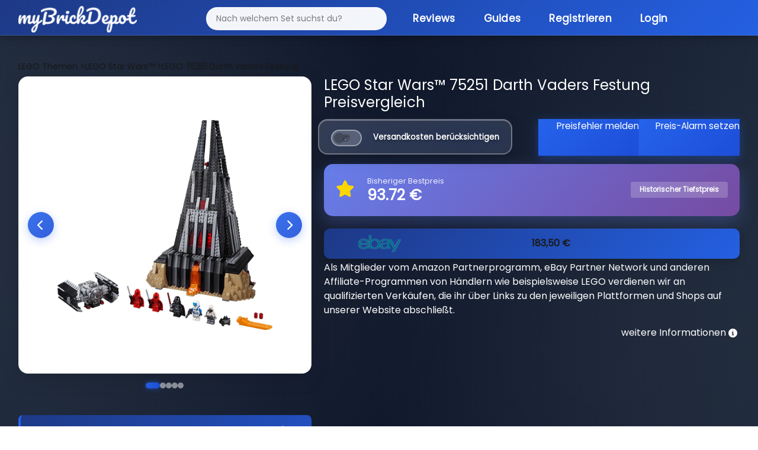

--- FILE ---
content_type: text/html; charset=utf-8
request_url: https://mybrickdepot.de/product/75251/lego-star-wars-darth-vaders-festung
body_size: 9409
content:
<!DOCTYPE html><html lang="de"><head><title>LEGO Star Wars™ 75251 Darth Vaders Festung - LEGO® Preisvergleich myBrickDepot</title><meta name="robots" content="index, follow, max-snippet:-1, max-image-preview:large, max-video-preview:-1"><meta name="description" content="myBrickDepot - dein LEGO® Preisvergleich! Finde die besten Angebote für LEGO® Sets und spare beim Kauf."><meta charset="utf-8"><meta name="viewport" content="width=device-width, initial-scale=1"><link rel="stylesheet" href="https://cdn.consentmanager.mgr.consensu.org/delivery/cmp.min.css"><script type="text/javascript" data-cmp-ab="1" src="https://cdn.consentmanager.net/delivery/autoblocking/7230fb874b62.js" data-cmp-host="b.delivery.consentmanager.net" data-cmp-cdn="cdn.consentmanager.net" data-cmp-codesrc="1"></script><script class="cmplazyload" data-cmp-vendor="s26" data-cmp-src="https://www.googletagmanager.com/gtag/js?id=G-26PQXVT956"></script><script>window.dataLayer = window.dataLayer || [];
function gtag(){dataLayer.push(arguments);}
gtag('js', new Date());
gtag('config', 'G-26PQXVT956', { "anonymize_ip": true });</script><link rel="stylesheet" href="/app/stylesheets/bootstrap.min.css"><link rel="stylesheet" href="/app/stylesheets/font-awesome.min.css"><link rel="stylesheet" href="/app/stylesheets/style.css?v=11"><link rel="stylesheet" href="/app/stylesheets/responsive-style.css"><link rel="stylesheet" href="/app/stylesheets/notification.css"><link rel="stylesheet" href="/app/stylesheets/style-main.css?v=6"><link rel="stylesheet" href="/app/stylesheets/style-modern-deals.css?v=69"><link rel="stylesheet" href="/app/stylesheets/footer-modern.css?v=10"><link rel="stylesheet" href="/app/stylesheets/autocomplete-modern.css?v=2"><link rel="stylesheet" href="/app/stylesheets/simple-slider.css?v=10"></head><link rel="stylesheet" href="/app/stylesheets/modals-modern.css?v=29"><link rel="stylesheet" href="/app/stylesheets/mobile-optimized.css?v=39"><link rel="icon" type="image/png" href="/app/images/fav.png"><script type="text/javascript" src="/app/javascripts/jquery-3.6.0.min.js"></script><script type="text/javascript" src="/app/javascripts/notification.js"></script><meta property="og:url" content="https://mybrickdepot.de/product/75251/lego-star-wars-darth-vaders-festung"><meta name="description" content="myBrickDepot.de - dein spielend einfacher LEGO® Preisvergleich! Finde ganz einfach den besten Preis für LEGO Star Wars™ 75251 Darth Vaders Festung"><meta property="og:image" content="https://img.brick-compare.de/75251/l/75251_alt0.jpg"><meta property="og:description" content="myBrickDepot.de - dein spielend einfacher LEGO® Preisvergleich! Finde ganz einfach den besten Preis für LEGO Star Wars™ 75251 Darth Vaders Festung"><body><div class="page-background-layer"></div><div class="logo_section"><div class="container"><div class="row"><div class="col-12"><nav class="navbar navbar-expand-lg navbar-dark"><div class="container-fluid"><a class="logo" href="/app"><img src="/app/images/logo.png" alt="myBrickDepot"></a><button class="navbar-toggler" type="button" data-bs-toggle="collapse" data-bs-target="#navbarNav"><span class="navbar-toggler-icon"></span></button><div class="collapse navbar-collapse" id="navbarNav"><ul class="navbar-nav ms-auto"><form id="autocomplete" action="/app" method="get" novalidate=""><div class="inner-form"></div><div class="input-field first-wrap autocomplete-wrap"><input class="form-control" id="term" name="term" type="text" placeholder="Nach welchem Set suchst du?" autocomplete="off"></div></form><li class="nav-item"><a class="nav-link active" href="https://mybrickdepot.de/reviews/">Reviews</a></li><li class="nav-item"><a class="nav-link active" href="https://mybrickdepot.de/guides/">Guides<script type="text/javascript">const params = new URLSearchParams(window.location.search)
if (params.has('voucher')) {
	voucher = params.get('voucher')
	window.onload = function () {
		$('#' + voucher).modal('show');
	};
};</script><script type="application/ld+json">{
  "@context": "http://schema.org",
  "@type": "Product",
  "name": "LEGO Star Wars™ 75251 Darth Vaders Festung",
  "image": "https://img.brick-compare.de/75251/75251_alt0.jpg",
  "offers": {
    "@type": "AggregateOffer",
    "lowPrice": 183.50,
    "highPrice": 183.50,
    "priceCurrency": "EUR",
    "offerCount": 1,
    "availability": "https://schema.org/InStock",
    "itemCondition": "https://schema.org/NewCondition"
  },
  "brand": {
    "@type": "Brand",
    "name": "LEGO"
  },
  "description": "Bereits ab 183,50 € - LEGO Preisvergleich für LEGO Star Wars™ 75251 Darth Vaders Festung bei myBrickDepot.de",
  "url": "https://mybrickdepot.de/product/75251/lego-star-wars-darth-vaders-festung",
  "sku": "5702016370454",
  "gtin": "5702016370454"
}</script></a></li><li class="nav-item"><a class="nav-link active" href="/app/register">Registrieren</a></li><li class="nav-item"><a class="nav-link active" href="/app/login">Login</a></li></ul></div></div></nav></div></div></div></div><style>#productCarousel .carousel-inner {
	min-height: 450px;
}
#productCarousel .carousel-item {
	min-height: 450px;
	display: flex;
	align-items: center;
	justify-content: center;
	background: white;
}
#productCarousel .carousel-item img {
	max-height: 450px;
	width: auto !important;
	object-fit: contain;
}
</style><div class="product_section"><div class="container"><div class="row"><div class="col-12"><span class="bread_crumb" itemscope itemtype="http://schema.org/BreadcrumbList"><span itemprop="itemListElement" itemscope itemtype="http://schema.org/ListItem"><a itemprop="item" href="/LEGO-Themen"><span itemprop="name">LEGO Themen</span></a><meta itemprop="position" content="1"></span><span itemprop="itemListElement" itemscope itemtype="http://schema.org/ListItem"><a href="/themen/LEGO-Star%20Wars%E2%84%A2" itemprop="item"> ><span itemprop="name">LEGO Star Wars™</span></a><meta itemprop="position" content="2"></span><span itemprop="itemListElement" itemscope itemtype="http://schema.org/ListItem"><a href="#" itemprop="item"> ><span itemprop="name">LEGO 75251 Darth Vaders Festung</span></a><meta itemprop="position" content="3"></span></span></div></div><div class="row"><div class="col-lg-5"><div class="image-slider" id="imageSlider"><div class="slider-container"><div class="slider-images"></div><button class="slider-btn slider-btn-prev" onclick="prevSlide()"><i class="fas fa-chevron-left"></i></button><button class="slider-btn slider-btn-next" onclick="nextSlide()"><i class="fas fa-chevron-right"></i></button></div><div class="slider-dots"></div></div><script>// Slider state
let currentSlide = 0;
// Get images from server-side rendered data
const images = [{"image_url":"https://img.brick-compare.de/75251/l/75251_alt0.jpg","thumbnail_url":"https://img.brick-compare.de/75251/t/75251_alt0.jpg"},{"image_url":"https://img.brick-compare.de/75251/l/75251_alt1.jpg","thumbnail_url":"https://img.brick-compare.de/75251/t/75251_alt1.jpg"},{"image_url":"https://img.brick-compare.de/75251/l/75251_alt2.jpg","thumbnail_url":"https://img.brick-compare.de/75251/t/75251_alt2.jpg"},{"image_url":"https://img.brick-compare.de/75251/l/75251_alt3.jpg","thumbnail_url":"https://img.brick-compare.de/75251/t/75251_alt3.jpg"},{"image_url":"https://img.brick-compare.de/75251/l/75251_alt4.jpg","thumbnail_url":"https://img.brick-compare.de/75251/t/75251_alt4.jpg"}];

// Render slider images and dots
function renderSlider() {
	console.log('renderSlider called');
	const container = document.querySelector('.slider-images');
	const dotsContainer = document.querySelector('.slider-dots');

	console.log('Container:', container);
	console.log('Dots container:', dotsContainer);

	if (!container || !dotsContainer) {
		console.error('Slider containers not found!');
		return;
	}

	// Clear existing content
	container.innerHTML = '';
	dotsContainer.innerHTML = '';

	// Add images
	images.forEach((img, index) => {
		console.log(`Adding image ${index}:`, img);
		console.log(`Image ${index} URL:`, img.image_url);
		const imgEl = document.createElement('img');

		// Try setAttribute instead of direct assignment
		imgEl.setAttribute('src', img.image_url);
		imgEl.setAttribute('alt', 'Product Image ' + (index + 1));
		imgEl.setAttribute('class', 'slider-image');

		console.log(`Set img.src to:`, imgEl.getAttribute('src'));
		imgEl.style.display = index === 0 ? 'block' : 'none';
		imgEl.onload = function() {
			console.log(`Image ${index} loaded successfully`);
		};
		imgEl.onerror = function() {
			console.error(`Image ${index} failed to load:`, img.image_url);
			this.style.display = 'none';
		};
		container.appendChild(imgEl);
		console.log(`Image ${index} appended to container`);

		// Add dot
		const dot = document.createElement('span');
		dot.className = 'slider-dot' + (index === 0 ? ' active' : '');
		dot.onclick = () => goToSlide(index);
		dotsContainer.appendChild(dot);
	});

	console.log('renderSlider completed. Images in container:', container.children.length);
}

// Navigation functions
function nextSlide() {
	if (images.length === 0) return;
	currentSlide = (currentSlide + 1) % images.length;
	updateSlider();
}

function prevSlide() {
	if (images.length === 0) return;
	currentSlide = (currentSlide - 1 + images.length) % images.length;
	updateSlider();
}

function goToSlide(index) {
	currentSlide = index;
	updateSlider();
}

function updateSlider() {
	const imageElements = document.querySelectorAll('.slider-image');
	const dotElements = document.querySelectorAll('.slider-dot');

	imageElements.forEach((img, index) => {
		img.style.display = index === currentSlide ? 'block' : 'none';
	});

	dotElements.forEach((dot, index) => {
		dot.className = 'slider-dot' + (index === currentSlide ? ' active' : '');
	});
}

// Auto-play slider
let autoplayInterval;
function startAutoplay() {
	autoplayInterval = setInterval(() => {
		nextSlide();
	}, 3500);
}

function stopAutoplay() {
	clearInterval(autoplayInterval);
}

// Initialize slider
document.addEventListener('DOMContentLoaded', function() {
	console.log('Images loaded from server:', images);
	if (images && images.length > 0) {
		renderSlider();
		startAutoplay();

		// Pause autoplay on hover
		const slider = document.getElementById('imageSlider');
		slider.addEventListener('mouseenter', stopAutoplay);
		slider.addEventListener('mouseleave', startAutoplay);
	} else {
		console.error('No images available');
	}
});
</script><div class="mt-4 compact-info-box"><div class="info-line"><span class="label">UVP:</span><span class="value">129,99 € (12.26 ct/Teil)</span></div><div class="info-line"><span class="label">EAN:</span><span class="value">5702016370454</span></div><div class="info-line"><span class="label">Teile:</span><span class="value">1060</span></div><div class="info-line"><span class="label">Veröffentlichung:</span><span class="value">05.10.2018</span></div><div class="info-line"><span class="label">EOL Datum:</span><span class="value">22.11.2021</span></div><div class="info-line"><span class="label">Offiziell verfügbar:</span><span class="value">37 Monate</span></div><div class="info-line"><span class="label">ebay Preis:</span><span class="value">189,70 €</span></div><div class="info-line"><span class="label">Amazon Preis:</span><span class="value">238,36 €</span></div><div class="info-line"><span class="label">bricklink Preis:</span><span class="value">169,98 €</span></div></div><div class="mt-3 compact-info-box"><div class="info-line"><span class="label">EOL Status:</span><span class="value"><span class="eol-badge eol-red"><span class="dot"></span>EOL erreicht</span><i class="fas fa-info-circle ms-2" style="font-size: 12px; opacity: 0.6;" data-bs-tooltip="tooltip" data-bs-html="true" data-bs-original-title="Unser Algorithmus ermittelt den EOL Status."></i></span></div></div><div class="mt-3 compact-info-box">Für das auf dieser Seite angezeigte Set mit dem Namen Darth Vaders Festung aus der Themenreihe Star Wars™ haben wir für dich 1 Preis gefunden. Der niedrigste Preis für das Set mit der Nummer 75251 und der EAN 5702016370454 beträgt 183,5 €. Der UVP Preis des Sets liegt bei 129,99 €.</div><div class="mt-4 mt-md-4"><div class="row"><div class="col-12"><div class="text-center"><a href="/app/register"> <button class="btn_add_login btn btn-secondary w-100 my-4">Kostenlos Registrieren </button></a></div></div></div></div></div><div class="col-lg-7"><h3>LEGO Star Wars™ 75251 Darth Vaders Festung Preisvergleich</h3><div class="row row-cols-2 mt-3"><div class="form-check form-switch"><input class="form-check-input" id="shipping" type="checkbox"><label class="form-check-label" for="shipping">Versandkosten berücksichtigen</label></div><div class="price_error_alert"><a class="link" href="#" data-bs-toggle="modal" data-bs-target="#preisfehler">Preisfehler melden</a><a class="link" href="#" data-bs-toggle="modal" data-bs-target="#preisalarm">Preis-Alarm setzen</a></div></div><div class="mt-3 mb-3" style="background: linear-gradient(135deg, #667eea 0%, #764ba2 100%); border-radius: 15px; padding: 20px; box-shadow: 0 10px 30px rgba(102, 126, 234, 0.3);"><div class="row align-items-center"><div class="col-auto"><i class="fas fa-star" style="font-size: 2rem; color: #ffd700;"></i></div><div class="col"><div class="text-white" style="font-size: 0.9rem; opacity: 0.9; font-weight: 500;">Bisheriger Bestpreis</div><div class="text-white" style="font-size: 1.8rem; font-weight: 700; line-height: 1.2;">93.72 €</div></div><div class="col-auto"><span class="badge" style="background: rgba(255,255,255,0.2); color: white; padding: 8px 15px; font-size: 0.85rem;">Historischer Tiefstpreis</span></div></div></div><div class="shopList mt-4" id="shops"><div class="price_flex singleShop shadow" id="shop_Ebay" data-sort1="183.50" data-sort="183.50" rel="nofollow" target="_blank" onclick="showShopOrVoucher('null', '75251', 'Ebay')"><div class="product_img"><a href="/app/go?productid=75251&amp;shopname=Ebay" target="_blank" rel="nofollow"><img src="https://img.brick-compare.de/merchants/ebay.png" alt="Ebay"></a></div><div class="d-flex justify-content-between product_price_discount"><div class="product_price"><div class="price">183,50 €</div><div class="price-shipping" style="display: none;">183,50 €</div></div><div class="product_discount uvp"></div><div class="product_discount uvp-include" style="display: none;"></div></div></div><div class="row"><p>Als Mitglieder vom Amazon Partnerprogramm, eBay Partner Network und anderen Affiliate-Programmen von Händlern wie beispielsweise LEGO verdienen wir an qualifizierten Verkäufen, die ihr über Links zu den jeweiligen Plattformen und Shops auf unserer Website abschließt.</p><div class="col-lg-12 d-flex justify-content-end"><span class="d-flex align-items-center">weitere Informationen<i class="fas fa-info-circle align-top infoIconPrice" style="font-size: 15px" data-bs-tooltip="tooltip" data-bs-html="true" data-bs-original-title="Die aktuellen Preise können mittlerweile höher sein. Preis inkl. MwSt. und ggf. zzgl. Versandkosten."></i></span></div></div></div></div></div><div class="row"><div class="col-lg-12"><div class="fancy-chart-container"><div class="chart-header"><div class="chart-title-section"><div class="chart-icon"><i class="fas fa-chart-line"></i></div><h3 class="chart-title">LEGO 75251 Wertentwicklung</h3></div><div class="chart-stats"><div class="stat-item"><div class="stat-label">Niedrigster Preis</div><div class="stat-value stat-low">-</div></div><div class="stat-item"><div class="stat-label">Aktueller Preis</div><div class="stat-value stat-current">-</div></div><div class="stat-item"><div class="stat-label">Höchster Preis</div><div class="stat-value stat-high">-</div></div></div></div><div class="chart-body"><!-- Resources--><script src="/app/javascripts/product/index.js"></script><script src="/app/javascripts/product/xy.js"></script><script src="/app/javascripts/product/Animated.js"></script><!-- Chart code--><script>am5.ready(function() {
// Create root element
// https://www.amcharts.com/docs/v5/getting-started/#Root_element
var root = am5.Root.new("chartdiv");
// Set themes
// https://www.amcharts.com/docs/v5/concepts/themes/
root.setThemes([
am5themes_Animated.new(root)
]);
root.dateFormatter.setAll({
dateFormat: "yyyy",
dateFields: ["valueX"]
});
var data = JSON.parse('[{"date":"2025-01-25","price":150},{"date":"2025-02-01","price":150},{"date":"2025-02-08","price":189.7},{"date":"2025-02-15","price":189.7},{"date":"2025-02-22","price":182},{"date":"2025-03-01","price":182},{"date":"2025-03-08","price":179.99},{"date":"2025-03-15","price":182},{"date":"2025-03-22","price":182},{"date":"2025-03-29","price":182},{"date":"2025-04-05","price":182},{"date":"2025-04-12","price":179.99},{"date":"2025-04-19","price":184.99},{"date":"2025-04-26","price":188.95},{"date":"2025-05-03","price":188.95},{"date":"2025-05-10","price":188.95},{"date":"2025-05-17","price":194.99},{"date":"2025-05-24","price":194.99},{"date":"2025-05-31","price":194.99},{"date":"2025-06-07","price":179},{"date":"2025-06-14","price":199.99},{"date":"2025-06-21","price":199.99},{"date":"2025-06-28","price":199.99},{"date":"2025-07-05","price":199.99},{"date":"2025-07-12","price":199.99},{"date":"2025-07-19","price":199.99},{"date":"2025-07-26","price":199.99},{"date":"2025-08-02","price":199.99},{"date":"2025-08-09","price":199.99},{"date":"2025-08-16","price":199.99},{"date":"2025-08-23","price":198.88},{"date":"2025-08-30","price":198.88},{"date":"2025-09-06","price":198.88},{"date":"2025-09-13","price":199},{"date":"2025-09-20","price":199},{"date":"2025-09-27","price":199},{"date":"2025-10-04","price":199},{"date":"2025-10-11","price":199},{"date":"2025-10-18","price":179.99},{"date":"2025-10-25","price":169.99},{"date":"2025-11-01","price":183.5},{"date":"2025-11-08","price":179.99},{"date":"2025-11-15","price":179.99},{"date":"2025-11-22","price":183.5},{"date":"2025-11-29","price":179.99},{"date":"2025-12-06","price":199},{"date":"2025-12-13","price":199},{"date":"2025-12-20","price":199},{"date":"2025-12-27","price":195},{"date":"2026-01-03","price":195},{"date":"2026-01-10","price":189.99},{"date":"2026-01-17","price":189.7}]')

// Create chart
// https://www.amcharts.com/docs/v5/charts/xy-chart/
var chart = root.container.children.push(am5xy.XYChart.new(root, {
	focusable: true,
	panX: true,
	panY: true,
	wheelX: "panX",
	wheelY: "zoomX"
}));
var easing = am5.ease.linear;
// Create axes
// https://www.amcharts.com/docs/v5/charts/xy-chart/axes/
var xAxis = chart.xAxes.push(am5xy.DateAxis.new(root, {
	maxDeviation: 0.1,
	groupData: false,
	baseInterval: {
	timeUnit: "day",
	count: 7
},
renderer: am5xy.AxisRendererX.new(root, {
}),
tooltip: am5.Tooltip.new(root, {})
}));
var yAxis = chart.yAxes.push(am5xy.ValueAxis.new(root, {
	maxDeviation: 0.2,
renderer: am5xy.AxisRendererY.new(root, {})
}));
// Add series
// https://www.amcharts.com/docs/v5/charts/xy-chart/series/
var series = chart.series.push(am5xy.LineSeries.new(root, {
minBulletDistance: 10,
connect: true,
xAxis: xAxis,
yAxis: yAxis,
valueYField: "price",
valueXField: "date",
tooltip: am5.Tooltip.new(root, {
	pointerOrientation: "horizontal",
	labelText: "{valueY}"
})
}));
series.fills.template.setAll({
	fillOpacity: 0.2,
	visible: true
});
series.strokes.template.setAll({
	strokeWidth: 2
});
// Set up data processor to parse string dates
// https://www.amcharts.com/docs/v5/concepts/data/#Pre_processing_data
series.data.processor = am5.DataProcessor.new(root, {
	dateFormat: "yyyy-MM-dd",
	dateFields: ["date"]
});
series.data.setAll(data);
series.bullets.push(function() {
	var circle = am5.Circle.new(root, {
	radius: 4,
	fill: root.interfaceColors.get("background"),
	stroke: series.get("fill"),
	strokeWidth: 2
})
return am5.Bullet.new(root, {
	sprite: circle
})
});
// Add cursor
// https://www.amcharts.com/docs/v5/charts/xy-chart/cursor/
var cursor = chart.set("cursor", am5xy.XYCursor.new(root, {
	xAxis: xAxis,
	behavior: "none"
}));
cursor.lineY.set("visible", false);
// add scrollbar
	chart.set("scrollbarX", am5.Scrollbar.new(root, {
	orientation: "horizontal"
}));
// Make stuff animate on load
// https://www.amcharts.com/docs/v5/concepts/animations/
chart.appear(1000, 100);

// Calculate and display price statistics
if (data && data.length > 0) {
	const prices = data.map(item => item.price);
	const minPrice = Math.min(...prices);
	const maxPrice = Math.max(...prices);
	const currentPrice = prices[prices.length - 1];

	// Update stat cards
	document.querySelector('.stat-low').textContent = minPrice.toFixed(2) + ' €';
	document.querySelector('.stat-current').textContent = currentPrice.toFixed(2) + ' €';
	document.querySelector('.stat-high').textContent = maxPrice.toFixed(2) + ' €';
} else {
	// No data available - show message
	const chartBody = document.querySelector('.chart-body');
	chartBody.innerHTML = '<div class="no-data-message"><i class="fas fa-chart-line"></i><h3>Keine Preisinformationen verfügbar</h3><p>Für dieses Set liegen aktuell keine Preisdaten vor. Dies kann bei älteren oder seltenen Sets vorkommen.</p></div>';

	// Update stat cards to show "N/A"
	document.querySelector('.stat-low').textContent = 'N/A';
	document.querySelector('.stat-current').textContent = 'N/A';
	document.querySelector('.stat-high').textContent = 'N/A';
}
}); // end am5.ready()</script><!-- HTML--><div class="shadow price_chart" id="chartdiv"></div></div></div></div></div><div class="mt-4"><h3 class="highlight_heading">LEGO 75251 Bauanleitungen</h3><div class="mt-3 compact-info-box"><div class="info-line"><span class="label"><i class="fas fa-book me-2"></i>Bauanleitungen:</span><span class="value"><a rel="nofollow" href="/app/anleitung/#{product[0].product_id}" target="_blank" style="color: #667eea; font-weight: 600;">Zur LEGO Webseite</a></span></div></div></div><div class="my-4"><h3 class="highlight_heading">Weitere LEGO<sup>®</sup>&nbsp;Sets</h3><div class="row"><div class="col-lg-3"><div class="search_box highlight_box shadow more_sets"><img src="https://img.brick-compare.de/41838/t/41838_alt0.jpg" onclick="location.href = '/product/41838';" alt="LEGO 41838 Reiseerinnerungen" loading="lazy" onerror="this.onerror=null;this.src='https://img.brick-compare.de/placeholder.png';"><div class="divider"></div><div class="wrap-box"><p class="text-center fw-bold">Reiseerinnerungen</p></div><p class="text-center">ab <span class="fw-bold">99,00 €</span></p><div class="text-center"><!--a(class='btn_blue btn btn-primary' href=seoFriendlyUrl) LEGO #{click.product_id} Preisvergleich--><a class="btn_blue btn btn-primary" href="/product/41838">LEGO 41838 Preisvergleich</a></div></div></div><div class="col-lg-3"><div class="search_box highlight_box shadow more_sets"><img src="https://img.brick-compare.de/60337/t/60337_alt0.jpg" onclick="location.href = '/product/60337';" alt="LEGO 60337 Personen-Schnellzug" loading="lazy" onerror="this.onerror=null;this.src='https://img.brick-compare.de/placeholder.png';"><div class="divider"></div><div class="wrap-box"><p class="text-center fw-bold">Personen-Schnellzug</p></div><p class="text-center">ab <span class="fw-bold">112,99 €</span></p><div class="text-center"><!--a(class='btn_blue btn btn-primary' href=seoFriendlyUrl) LEGO #{click.product_id} Preisvergleich--><a class="btn_blue btn btn-primary" href="/product/60337">LEGO 60337 Preisvergleich</a></div></div></div><div class="col-lg-3"><div class="search_box highlight_box shadow more_sets"><img src="https://img.brick-compare.de/42211/t/42211_alt0.jpg" onclick="location.href = '/product/42211';" alt="LEGO 42211 Lunar Outpost Mondrover-Raumfahrzeug" loading="lazy" onerror="this.onerror=null;this.src='https://img.brick-compare.de/placeholder.png';"><div class="divider"></div><div class="wrap-box"><p class="text-center fw-bold">Lunar Outpost Mondrover-Raumfahrzeug</p></div><p class="text-center">ab <span class="fw-bold">70,00 €</span></p><div class="text-center"><!--a(class='btn_blue btn btn-primary' href=seoFriendlyUrl) LEGO #{click.product_id} Preisvergleich--><a class="btn_blue btn btn-primary" href="/product/42211">LEGO 42211 Preisvergleich</a></div></div></div><div class="col-lg-3"><div class="search_box highlight_box shadow more_sets"><img src="https://img.brick-compare.de/10974/t/10974_alt0.jpg" onclick="location.href = '/product/10974';" alt="LEGO 10974 Wilde Tiere Asiens" loading="lazy" onerror="this.onerror=null;this.src='https://img.brick-compare.de/placeholder.png';"><div class="divider"></div><div class="wrap-box"><p class="text-center fw-bold">Wilde Tiere Asiens</p></div><p class="text-center">ab <span class="fw-bold">93,90 €</span></p><div class="text-center"><!--a(class='btn_blue btn btn-primary' href=seoFriendlyUrl) LEGO #{click.product_id} Preisvergleich--><a class="btn_blue btn btn-primary" href="/product/10974">LEGO 10974 Preisvergleich</a></div></div></div></div></div></div></div><div class="mt-5 mt-md-0"></div><div class="footer_section"><div class="container"><div class="row"><div class="col-md-7"><p>LEGO® ist eine Marke der LEGO Gruppe, durch die die vorliegende Webseite weder gesponsert noch autorisiert oder unterstützt wird.</p></div><div class="col-md-5 text-end"><div class="footer-links"><a href="https://mybrickdepot.de/impressum/">Impressum</a><a href="https://mybrickdepot.de/agb/">AGB</a><a href="https://mybrickdepot.de/datenschutzerklaerung/">Datenschutzerklärung</a></div></div></div></div></div><div class="modal fade" id="success" tabindex="-1" aria-labelledby="successModalLabel" aria-hidden="true"><div class="modal-dialog"><div class="modal-content"><div class="modal-header"><h5 class="modal-title" id="successeModalLabel">Deine Produktdaten wurden zu deinem Depot hinzugefügt.</h5></div><div class="modal-body"><div class="row"><div class="col-12 col-md-4"><img src="https://img.brick-compare.de/75251/t/75251_alt0.jpg" alt="#" onerror="this.onerror=null;this.src='https://img.brick-compare.de/placeholder.png';" loading="lazy"></div><div class="col-12 col-md-8"><div class="row mt-4"><div class="col-11"><span>Schau in deinen Depot vorbei :)</span><br></div></div><div class="row"><div class="col-12 col-md-11"><button class="btn_blue" onclick="$('#success').modal('hide');">Schließen</button></div></div></div></div></div></div></div></div><div class="modal fade" id="error" tabindex="-1" aria-labelledby="errorModalLabel" aria-hidden="true"><div class="modal-dialog"><div class="modal-content"><div class="modal-header"><h5 class="modal-title" id="errorModalLabel">Leider ist ein Fehler aufgetreten</h5></div><div class="modal-body"><div class="row"><div class="col-12 col-md-4"><img src="https://img.brick-compare.de/75251/t/75251_alt0.jpg" alt="#" onerror="this.onerror=null;this.src='https://img.brick-compare.de/placeholder.png';" loading="lazy"></div><div class="col-12 col-md-8"><form action="#" method=""><div class="row mt-4"><div class="col-11"><span>Beim Hinzufügen deiner Produktdaten ist ein Fehler aufgetreten.</span><br>Bitte versucht es noch einmal.</div></div><div class="row"><div class="col-12 col-md-11"></div></div><button class="pointer btn btn-sm btn-branded ms-auto btn_blue" type="button" data-bs-dismiss="modal">Schließen</button></form></div></div></div></div></div></div><div class="modal fade" id="successP" tabindex="-1" aria-labelledby="successModalLabel" aria-hidden="true"><div class="modal-dialog"><div class="modal-content"><div class="modal-header"><h5 class="modal-title" id="preisalarmeModalLabel">Preisfehler wurde gemeldet.</h5></div><div class="modal-body"><div class="row"><div class="col-12 col-md-4"><img src="https://img.brick-compare.de/75251/t/75251_alt0.jpg" alt="LEGO 75251 Darth Vaders Festung" loading="lazy" onerror="this.onerror=null;this.src='https://img.brick-compare.de/placeholder.png';"></div><div class="col-12 col-md-8"><div class="row mt-4"><div class="col-11"><span>Vielen Dank! Wir haben den Preisfehler erhalten.</span></div></div><div class="row"><div class="col-12 col-md-11"><button class="btn_blue" data-bs-dismiss="modal">Schließen</button></div></div></div></div></div></div></div></div><div class="modal fade" id="errorP" tabindex="-1" aria-labelledby="errorModalLabel" aria-hidden="true"><div class="modal-dialog"><div class="modal-content"><div class="modal-header"><h5 class="modal-title" id="preisalarmeModalLabel">Leider ist ein Fehler aufgetreten</h5></div><div class="modal-body"><div class="row"><div class="col-12 col-md-4"><img src="https://img.brick-compare.de/75251/t/75251_alt0.jpg" alt="LEGO 75251 Darth Vaders Festung" loading="lazy" onerror="this.onerror=null;this.src='https://img.brick-compare.de/placeholder.png';"></div><div class="col-12 col-md-8"><form action="#" method=""><div class="row mt-4"><div class="col-11"><span>Beim senden des Preisfehler ist leider ein Fehler aufgetreten. Bitte versucht es noch einmal.</span></div></div><div class="row"><div class="col-12 col-md-11"><button class="btn_blue" data-bs-dismiss="modal">Schließen</button></div></div></form></div></div></div></div></div></div><div class="modal fade" id="ERR1021" tabindex="-1" aria-labelledby="errorModalLabel" aria-hidden="true"><div class="modal-dialog"><div class="modal-content"><div class="modal-header"><h5 class="modal-title" id="ERR1021ModalLabel">Lizenzlimit erreicht</h5></div><div class="modal-body"><div class="row"><div class="col-12 col-md-4"><img src="https://img.brick-compare.de/75251/t/75251_alt0.jpg" alt="#" onerror="this.onerror=null;this.src='https://img.brick-compare.de/placeholder.png';" loading="lazy"></div><div class="col-12 col-md-8"><form action="#" method=""><div class="row mt-4"><div class="col-11"><span>Du hast das Limit deiner aktuellen Lizenz erreicht. Um mehr Produkte hinzuzufügen upgrade bitte deine Abo.</span></div></div><div class="row"><div class="col-12 col-md-11"></div></div><button class="pointer btn btn-sm btn-branded ms-auto btn_blue" type="button" data-bs-dismiss="modal">Schließen</button></form></div></div></div></div></div></div><div class="modal" id="addstock" tabindex="-1" aria-labelledby="addstockModalLabel" aria-hidden="true"><div class="modal-dialog modal-dialog-centered"><div class="modal-content"><div class="modal-header"><h5 class="modal-title" id="addstockModalLabel">Set hinzufügen</h5></div><div class="modal-body"><div class="row"><div class="col-12"><div id="formContent"><form method="post" action="/app/depot/add_stock" onsubmit="send(event,this)" id="add_stock"><div class="row mt-4"><div class="col-6"><label>Anzahl:</label></div><div class="col-6"><input class="form-control" type="number" min="1" name="number" step="1" required></div></div><div class="row mt-4"><div class="col-6"><label>Einkaufsdatum:</label></div><div class="col-6"><input class="form-control" type="date" name="purchase_date" id="purchase_date" max="2999-12-31" value="2026-01-19"></div></div><div class="row mt-4"><div class="col-6"><label>Preis:<i class="fas fa-info-circle align-top" style="font-size: 15px" data-bs-tooltip="tooltip" data-bs-html="true" data-bs-original-title="Bei der Eingabe des Preises wird die MwSt deines Landes berücksichtig für Österreich z.b. 20%."></i></label></div><div class="col-6"><input class="form-control" type="number" name="price" step="0.01" required><input class="form-control" type="hidden" name="product_id" value="75251"></div></div><div class="row mt-4"><div class="col-6"><label>Nettopreis:</label></div><div class="col-6"><input id="scales" type="checkbox" name="vat_excluded"></div></div><div class="row mt-4"><div class="col-6"><label>Zustand:</label></div><div class="col-6"><select class="form-select" id="conditions" name="conditions" required><option selected disabled value="">Zustand auswählen</option></select></div></div><div class="row mt-4"><div class="col-6"><label>Lager:</label></div><div class="col-6"><select class="form-select" id="warehouses" name="warehouses" required><option selected disabled value="">Lager auswählen</option></select></div><div class="col-6"></div></div><div class="row mt-4"><div class="col-6"><label>Notiz:</label></div><div class="col-6"><input class="form-control" type="text" name="note" maxlength="30" optional></div></div><div class="row mt-4"><div class="accordion" id="accordionExample"><div class="accordion-item"><h2 class="accordion-header" id="headingOne"><button class="accordion-button" type="button" data-bs-toggle="collapse" data-bs-target="#collapseOne" aria-expanded="true" aria-controls="collapseOne">MwSt. Überschreiben</button></h2><div class="accordion-collapse collapse" id="collapseOne" aria-labelledby="headingOne" data-bs-parent="#accordionExample"><div class="accordion-body">Mit dieser Funktion kannst du die MwSt. deines Landes individuell überschreiben z.B. mit 16%.<div class="row mt-4"><div class="col-6"><label>MwSt.:</label></div><div class="col-6"><input class="form-control" type="number" name="vat" step="1" min="0" value="0"></div></div></div></div></div></div></div><div class="row"><div class="col-12"><button class="btn_blue fadeIn fourth" type="submit" value="Submit">Zum Depot hinzufügen</button></div></div></form></div></div></div></div></div></div></div><div class="modal fade" id="preisfehler" tabindex="-1" aria-labelledby="preisfehlerModalLabel" aria-hidden="true"><div class="modal-dialog"><div class="modal-content"><div class="modal-header"><h5 class="modal-title" id="preisalarmModalLabel">LEGO Star Wars™ 75251 Darth Vaders Festung</h5></div><div class="modal-body"><div class="row"><div class="col-12 col-md-4"><img src="https://img.brick-compare.de/75251/t/75251_alt0.jpg" alt="LEGO 75251 Darth Vaders Festung" loading="lazy" onerror="this.onerror=null;this.src='https://img.brick-compare.de/placeholder.png';"></div><div class="col-12 col-md-8"><form id="price_alert_form" action="/app/SendPriceError" method="post" onsubmit="sendPrice(event,this)"><div class="row mt-4"><span>Danke für deine mithilfe bei myBricKDepot. Wir prüfen den Preisfehler umgehend und melden uns dann bei dir. </span></div><div class="row mt-4"><div class="col-5"><label>E-Mail Adresse:</label></div><div class="col-7"><input class="form-control" type="email" name="email" placeholder="hello@gmail.com" required><input class="form-control" type="hidden" name="product_id" value="75251"></div></div><div class="row mt-4"><div class="col-5"><label>Informationen:</label></div><div class="col-7"><input class="form-control" type="text" name="text" placeholder="Information zum Shop usw." required></div></div><div class="row"><div class="col-12 col-md-12"><button class="btn_blue" value="Submit" type="submit">Preisfehler melden</button></div><div class="col-12"><p>Ich bin damit einverstanden, dass myBrickDepot mir eine Rückmeldung zum Preisfehler senden darf. Meine Einwilligung kann ich jederzeit widerrufen, siehe Datenschutzerklärung.</p></div></div></form></div></div></div></div></div></div><div class="modal fade" id="preisalarm" tabindex="-1" aria-labelledby="preisalarmModalLabel" aria-hidden="true"><div class="modal-dialog"><div class="modal-content"><div class="modal-header"><h5 class="modal-title" id="preisalarmModalLabel">LEGO Star Wars™ 75251 Darth Vaders Festung</h5></div><div class="modal-body"><div class="row"><div class="col-12 col-md-4"><img src="https://img.brick-compare.de/75251/t/75251_alt0.jpg" alt="LEGO 75251 Darth Vaders Festung" loading="lazy" onerror="this.onerror=null;this.src='https://img.brick-compare.de/placeholder.png';"></div><div class="col-12 col-md-8"><div class="div"><div class="row mt-4"><p style="color: #626262">Dank der myBrickDepot App kannst du deine Preisalarme individuell setzen und dich per Push Benachrichtigung alamieren lassen.</p></div><div style="display: flex; gap: 15px; justify-content: center; align-items: center; margin-top: 20px;"><a href="https://apps.apple.com/de/app/mybrickdepot/id1607178502" target="_blank" style="flex: 1; max-width: 180px;"><img class="app" src="https://mybrickdepot.de/wp-content/uploads/2021/12/ios.svg" style="width: 100%; height: 55px; object-fit: contain; display: block;" alt="Download im App Store"></a><a href="https://play.google.com/store/apps/details?id=de.mybrickdepot.app" target="_blank" style="flex: 1; max-width: 180px;"><img class="app" src="https://mybrickdepot.de/wp-content/uploads/2022/02/play.svg" style="width: 100%; height: 55px; object-fit: contain; display: block;" alt="Jetzt bei Google Play"></a></div></div></div></div></div></div></div></div><div class="modal fade" id="imageModal" tabindex="-1" aria-hidden="true"><div class="modal-dialog modal-xl"><div class="modal-content"><div class="modal-body text-center position-relative"><button class="btn-close" type="button" data-bs-dismiss="modal" aria-label="Close" style="position: absolute; top: 10px; left: 10px; z-index: 10;"></button><img class="img-fluid" id="modalImage" src="" alt="Darth Vaders Festung"></div></div></div></div><script>document.addEventListener('DOMContentLoaded', function() {
	const imageModal = document.getElementById('imageModal');
	const modalImage = document.getElementById('modalImage');
	const carouselImages = document.querySelectorAll('#productCarousel img');

	carouselImages.forEach(img => {
		img.addEventListener('click', function() {
			modalImage.src = this.src;
		});
	});
});</script><script type="text/javascript" src="/app/javascripts/popper.js"></script><script type="text/javascript" src="/app/javascripts/bootstrap.bundle.min.js"></script><script type="text/javascript" src="/app/javascripts/alert.js"></script><script type="text/javascript" src="/app/javascripts/add_stock.js"></script><link rel="stylesheet" media="all" href="/app/stylesheets/all.min.css" data-turbolinks-track="reload"><script>$(function () {
$('[data-bs-tooltip="tooltip"]').tooltip();
});</script><script src="/app/javascripts/autocomplete.js"></script><script src="/app/javascripts/lightbox.js"></script><link rel="stylesheet" href="/app/stylesheets/lightbox.css"><script type="text/javascript" src="/app/javascripts/dual-range-slider.js"></script><script defer src="https://static.cloudflareinsights.com/beacon.min.js/vcd15cbe7772f49c399c6a5babf22c1241717689176015" integrity="sha512-ZpsOmlRQV6y907TI0dKBHq9Md29nnaEIPlkf84rnaERnq6zvWvPUqr2ft8M1aS28oN72PdrCzSjY4U6VaAw1EQ==" data-cf-beacon='{"version":"2024.11.0","token":"f309e29d772a4ea4b45c2508ce1cbd76","r":1,"server_timing":{"name":{"cfCacheStatus":true,"cfEdge":true,"cfExtPri":true,"cfL4":true,"cfOrigin":true,"cfSpeedBrain":true},"location_startswith":null}}' crossorigin="anonymous"></script>
</body></html>